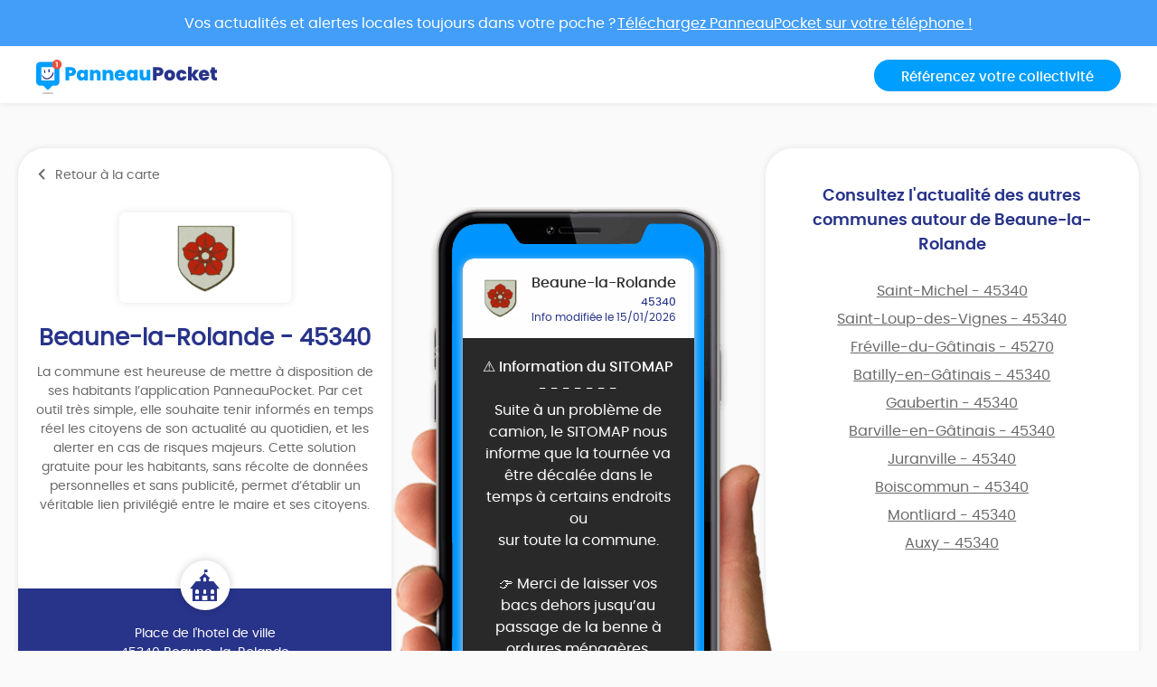

--- FILE ---
content_type: text/html; charset=UTF-8
request_url: https://app.panneaupocket.com/ville/1726744098-beaune-la-rolande-45340
body_size: 8921
content:
<!DOCTYPE html>
<html>
    <head>
        <meta charset="UTF-8">
        <meta name="viewport" content="width=device-width, initial-scale=1.0, maximum-scale=1.0, user-scalable=no, minimal-ui, shrink-to-fit=no">
        <meta name="apple-mobile-web-app-capable" content="yes">
        <meta http-equiv="X-UA-Compatible" content="IE=edge">
        <meta name="format-detection" content="telephone=no" />
        <link rel="apple-touch-icon" sizes="180x180" href="/apple-touch-icon.png">
<link rel="icon" type="image/png" sizes="32x32" href="/favicon-32x32.png">
<link rel="icon" type="image/png" sizes="16x16" href="/favicon-16x16.png">
<link rel="manifest" href="/site.webmanifest">
<meta name="theme-color" content="#ffffff">


        <title>Mairie Beaune-la-Rolande (FR-45) ⚠️ Alertes &amp; informations municipales</title>
            

    <meta name="description" content="Toute l&#039;information municipale de votre mairie Beaune-la-Rolande (FR-45) ➡️ alertes, météo, trafic, informations citoyennes." />

            <meta name="apple-itunes-app" content="app-id=1143507069, app-argument=https://app.panneaupocket.com/ville/1726744098-beaune-la-rolande-45340">

    <!-- Facebook OG -->
    <meta property="og:title" content="Mairie Beaune-la-Rolande (FR-45) ⚠️ Alertes &amp; informations municipales" />
    <meta property="og:description" content="Toute l&#039;information municipale de votre mairie Beaune-la-Rolande (FR-45) ➡️ alertes, météo, trafic, informations citoyennes." />
    <meta property="og:url" content="https://app.panneaupocket.com/ville/1726744098-beaune-la-rolande-45340" />
    <meta property="og:image" content="https://panneau-pocket.s3.gra.perf.cloud.ovh.net/cache/city_logo/1726744098-1585148720.png/6cefe40b4329191f7198980e6742e3a8" />

    <!-- Twitter Card -->
    <meta name="twitter:site" content="@PanneauPocket" />
    <meta name="twitter:title" content="Mairie Beaune-la-Rolande (FR-45) ⚠️ Alertes &amp; informations municipales" />
    <meta name="twitter:description" content="Toute l&#039;information municipale de votre mairie Beaune-la-Rolande (FR-45) ➡️ alertes, météo, trafic, informations citoyennes." />
    <meta name="twitter:card" content="summary" />
    <meta name="twitter:image" content="https://panneau-pocket.s3.gra.perf.cloud.ovh.net/cache/city_logo/1726744098-1585148720.png/6cefe40b4329191f7198980e6742e3a8" />

                  <link rel="stylesheet" href="/build/public.04aafb41.css" data-turbo-track="reload">
        
                    <script src="/build/runtime.04afa2f0.js" defer data-turbo-track="reload"></script><script src="/build/552.12320c91.js" defer data-turbo-track="reload"></script><script src="/build/614.d5359b7d.js" defer data-turbo-track="reload"></script><script src="/build/502.8f3c1c2f.js" defer data-turbo-track="reload"></script><script src="/build/660.0606484a.js" defer data-turbo-track="reload"></script><script src="/build/public.80a77e41.js" defer data-turbo-track="reload"></script>
            <script defer src="https://maps.googleapis.com/maps/api/js?key=AIzaSyDTxQ8RtIskeV-Y8IpiIV5lKRQVijDjlUA"></script>
        
            <!-- Matomo -->
    <script>
        var _paq = window._paq = window._paq || [];
        _paq.push(['trackPageView']);
        _paq.push(['enableLinkTracking']);
        (function() {
            var u="//analyse.panneaupocket.com/";
            _paq.push(['setTrackerUrl', u+'matomo.php']);
            _paq.push(['setSiteId', '2']);
            _paq.push(['setUserId', '']);
            var d=document, g=d.createElement('script'), s=d.getElementsByTagName('script')[0];
            g.async=true; g.src=u+'matomo.js'; s.parentNode.insertBefore(g,s);
        })();
    </script>
    <!-- End Matomo Code -->

    </head>
    <body class="public-base-body" data-controller="matomo">
        <header class="header">
            <a href="https://bit.ly/3Gescux" target="_blank" class="banner-link">
                <div class="banner-info">
                    <div class="text">Vos actualités et alertes locales toujours dans votre poche ? <span class="underline-download-text">Téléchargez PanneauPocket sur votre téléphone !</span></div>
                </div>
            </a>
            <div class="container">
                <div class="row">
                    <div class="col-md-6 col-sm-12 mb-2 mb-sm-0">
                                                    <a href="/" class="logo">
                                <img src="/build/images/logo/logo-inline.a04a54dc.svg" alt="">
                            </a>
                                            </div>

                    <div class="col-md-6 col-sm-12 d-flex justify-content-sm-end justify-content-center">
                        <a class="btn btn-primary" target="_blank" href="https://www.panneaupocket.com/">Référencez votre collectivité</a>
                    </div>
                </div>
            </div>
        </header>
        <main>
                <div id="fb-root"></div>
    <div class="container page-city">
        <div class="primary-area">
            <section class="frame-city-info">
                <div class="frame-city-info__header">
                    <a href="/" class="back-link">
                        <i class="icon icon--chevron-left"></i>
                        <span>Retour à la carte</span>
                    </a>
                </div>
                <div class="frame-city-info__content">
                    <div class="image">
                        <div style="background: url(https://panneau-pocket.s3.gra.perf.cloud.ovh.net/cache/city_logo/1726744098-1585148720.png/6cefe40b4329191f7198980e6742e3a8)"></div>
                    </div>
                    <h1 class="title">Beaune-la-Rolande - 45340</h1>
                    <p>
                                                    La commune est heureuse de mettre à disposition de ses habitants l’application PanneauPocket. Par cet outil très simple, elle souhaite tenir informés en temps réel les citoyens de son actualité au quotidien, et les alerter en cas de risques majeurs. Cette solution gratuite pour les habitants, sans récolte de données personnelles et sans publicité, permet d’établir un véritable lien privilégié entre le maire et ses citoyens.
                                            </p>
                </div>
                <div class="frame-city-info__footer">
                    <i class="icon icon--townhall"></i>
                    <p class="address">
                        <span>Place de l&#039;hotel de ville</span>
                        <span>45340 Beaune-la-Rolande</span>
                    </p>
                    <p class="contact">
                                                    <span>
                                <i class="icon icon--phone"></i>
                                <a href="tel:02 38 33 42 54">02 38 33 42 54</a>
                            </span>
                                                                            <span>
                                <i class="icon icon--envelope"></i>
                                <a href="mailto:contact@mairie-beaunelarolande.fr">contact@mairie-beaunelarolande.fr</a>
                            </span>
                                                                    </p>
                </div>
            </section>
            <div class="mockup">
                <div class="mockup__image">
                    <img class="phone" src="/build/images/mockup.4b1f03fc.png" alt="">
                    <div class="screen embeded">
                                                <div class="sign-carousel" id="signCarousel">
                                                                                                                                                                                                                                                        <div class="sign-carousel--item sign-carousel--item--active" data-id="1797349780">
                                    
        <div
        data-controller="sign-preview-collection"
        class="sign-preview  mode-device"
    >
                    <div class="sign-preview__title">
                <div class="logo">
                                                                        <img src="https://panneau-pocket.s3.gra.perf.cloud.ovh.net/cache/city_logo/1726744098-1585148720.png/6cefe40b4329191f7198980e6742e3a8" data-controller="retryable" />
                                                            </div>
                <div class="infos">
                                            <p class="city">Beaune-la-Rolande</p>
                                                    <p class="postcode">45340</p>
                                                <p class="information">
                                                                                                <span class="date">
                                                        Info modifiée le 15/01/2026

    
                                    </span>
                                                                                    </p>
                                    </div>
            </div>
        
                    <div class="sign-preview__content">
                <div class="title">
                    ⚠️ Information du SITOMAP
                </div>
                <p>- - - - - - -</p>
                <div class="content">
                    
                    <p> Suite à un problème de camion, le SITOMAP nous informe que la tournée va être décalée dans le temps à certains endroits ou </p><p>sur toute la commune.</p><p><br></p><p> 👉 Merci de laisser vos bacs dehors jusqu’au passage de la benne à ordures ménagères.</p>

                                                                                                        <a href="https://panneau-pocket.s3.gra.perf.cloud.ovh.net/cache/sign_image/16235755966969019a1e06f4.77646363-1768489370.jpg/c13e9bf1aadfcf0187d53ad24d7c3d21" target="_blank">
                                    <img src="https://panneau-pocket.s3.gra.perf.cloud.ovh.net/cache/sign_image/16235755966969019a1e06f4.77646363-1768489370.jpg/cbe2db689d9118d384bef74ed638b483" loading="lazy" data-controller="retryable">
                                </a>
                                                                                        </div>
                            </div>
        
                    <div class="sign-preview__actions">
                                    <div class="sign-nav">
                                                    <span class="action"></span>
                                                <span class="current">1 sur 10</span>
                                                    <a class="action" href="https://app.panneaupocket.com/ville/1726744098-beaune-la-rolande-45340?panneau=232470768" title="Suivant">
                                <i class="fa fa-chevron-right"></i>
                            </a>
                                            </div>
                
                
            
    <div class="dropup social-share-dropdown">
        <button
            class="btn btn-link dropdown-toggle"
            data-toggle="dropdown"
            style=""
            aria-haspopup="true" aria-expanded="false"
        >
            Partager
            <i class="fas fa-share-square" aria-hidden="true"></i>
        </button>

        <div class="dropdown-menu dropdown-menu-right">
            <a class="dropdown-item item-twitter" href="https://twitter.com/intent/tweet?url=https://app.panneaupocket.com/ville/1726744098-beaune-la-rolande-45340?panneau=1982152211&text=" target="_blank">
                <i class="fab fa-twitter" aria-hidden="true"></i>
                <span class="sr-only">Partager</span>
                Sur Twitter
            </a>
            <a class="dropdown-item item-facebook" href="https://www.facebook.com/sharer/sharer.php?u=https://app.panneaupocket.com/ville/1726744098-beaune-la-rolande-45340?panneau=1982152211" target="_blank">
                <i class="fab fa-facebook" aria-hidden="true"></i>
                <span class="sr-only">Partager</span>
                Sur Facebook
            </a>
            <a class="dropdown-item" href="mailto:?subject=Information&#x20;de&#x20;Beaune-la-Rolande&body=Bonjour,&#x25;0D&#x25;0A&#x0A;je&#x20;vous&#x20;diffuse&#x20;cette&#x20;information&#x20;&#x3A;&#x25;0D&#x25;0A&#x0A;&#x26A0;&#xFE0F;&#x20;Information&#x20;du&#x20;SITOMAP&#x20;&#x3A;&#x25;0D&#x25;0A&#x0A;https&#x3A;&#x2F;&#x2F;app.panneaupocket.com&#x2F;ville&#x2F;1726744098-beaune-la-rolande-45340&#x3F;panneau&#x3D;1982152211&#x0A;" target="_self">
                <i class="fas fa-envelope" aria-hidden="true"></i>
                <span class="sr-only">Partager</span>
                Par e-mail
            </a>
            <button type="button" class="dropdown-item" data-copy="https://app.panneaupocket.com/ville/1726744098-beaune-la-rolande-45340?panneau=1982152211" href="https://app.panneaupocket.com/ville/1726744098-beaune-la-rolande-45340?panneau=1982152211" data-tooltip="Copié!">
                <i class="fas fa-copy" aria-hidden="true"></i>
                Copier le lien
            </button>
        </div>
    </div>

            </div>
            </div>
                                </div>
                                                                                                                                                                                                                            <div class="sign-carousel--item " data-id="1922952724">
                                    
        <div
        data-controller="sign-preview-collection"
        class="sign-preview  mode-device"
    >
                    <div class="sign-preview__title">
                <div class="logo">
                                                                        <img src="https://panneau-pocket.s3.gra.perf.cloud.ovh.net/cache/city_logo/1726744098-1585148720.png/6cefe40b4329191f7198980e6742e3a8" data-controller="retryable" />
                                                            </div>
                <div class="infos">
                                            <p class="city">Beaune-la-Rolande</p>
                                                    <p class="postcode">45340</p>
                                                <p class="information">
                                                                                                <span class="date">
                                                        Info publiée le 13/01/2026

    
                                    </span>
                                                                                    </p>
                                    </div>
            </div>
        
                    <div class="sign-preview__content">
                <div class="title">
                    🩸 DON DE SANG
                </div>
                <p>- - - - - - -</p>
                <div class="content">
                    
                    <p><strong style="color: turquoise;">PROCHAINE COLLECTE</strong></p><p><span style="color: orange;">*</span></p><p><strong style="color: turquoise;">LE VENDREDI 06 FÉVRIER 2026</strong></p><p><strong style="color: turquoise;">DE 15H à 19H</strong></p><p><br></p><p><strong style="color: orange;"><span class="ql-emojiblot" data-name="point_right">﻿<span contenteditable="false"><span class="ap ap-point_right">👉</span>﻿</span>﻿</span> ESPACE CAMILLE SUTTIN :</strong></p><p><strong style="color: orange;">RUE DES GRANDS CHAMPS</strong></p><p><br></p><p><a href="https://dondesang.efs.sante.fr/trouver-une-collecte/023.7.G45029/sang/16-07-2024" rel="noopener noreferrer" target="_blank">RDV ici</a></p><p><strong style="color: orangered;"><span class="ql-emojiblot" data-name="point_right">﻿<span contenteditable="false"><span class="ap ap-point_right">👉</span>﻿</span>﻿</span> PIECE D'IDENTITE INDISPENSABLE</strong></p>

                                                                                                        <a href="https://panneau-pocket.s3.gra.perf.cloud.ovh.net/cache/sign_image/2029467417696623c3b68db5.05912080-1768301507.jpg/ef1b06f3562d87deb0d8d7cd4f44c1c6" target="_blank">
                                    <img src="https://panneau-pocket.s3.gra.perf.cloud.ovh.net/cache/sign_image/2029467417696623c3b68db5.05912080-1768301507.jpg/90c51ae109899575d627ef32e5bbc584" loading="lazy" data-controller="retryable">
                                </a>
                                                                                        </div>
                            </div>
        
                    <div class="sign-preview__actions">
                                    <div class="sign-nav">
                                                    <a class="action" href="https://app.panneaupocket.com/ville/1726744098-beaune-la-rolande-45340?panneau=1982152211" title="Précédent">
                                <i class="fa fa-chevron-left"></i>
                            </a>
                                                <span class="current">2 sur 10</span>
                                                    <a class="action" href="https://app.panneaupocket.com/ville/1726744098-beaune-la-rolande-45340?panneau=443138777" title="Suivant">
                                <i class="fa fa-chevron-right"></i>
                            </a>
                                            </div>
                
                
            
    <div class="dropup social-share-dropdown">
        <button
            class="btn btn-link dropdown-toggle"
            data-toggle="dropdown"
            style=""
            aria-haspopup="true" aria-expanded="false"
        >
            Partager
            <i class="fas fa-share-square" aria-hidden="true"></i>
        </button>

        <div class="dropdown-menu dropdown-menu-right">
            <a class="dropdown-item item-twitter" href="https://twitter.com/intent/tweet?url=https://app.panneaupocket.com/ville/1726744098-beaune-la-rolande-45340?panneau=232470768&text=" target="_blank">
                <i class="fab fa-twitter" aria-hidden="true"></i>
                <span class="sr-only">Partager</span>
                Sur Twitter
            </a>
            <a class="dropdown-item item-facebook" href="https://www.facebook.com/sharer/sharer.php?u=https://app.panneaupocket.com/ville/1726744098-beaune-la-rolande-45340?panneau=232470768" target="_blank">
                <i class="fab fa-facebook" aria-hidden="true"></i>
                <span class="sr-only">Partager</span>
                Sur Facebook
            </a>
            <a class="dropdown-item" href="mailto:?subject=Information&#x20;de&#x20;Beaune-la-Rolande&body=Bonjour,&#x25;0D&#x25;0A&#x0A;je&#x20;vous&#x20;diffuse&#x20;cette&#x20;information&#x20;&#x3A;&#x25;0D&#x25;0A&#x0A;&#x1FA78;&#x20;DON&#x20;DE&#x20;SANG&#x20;&#x3A;&#x25;0D&#x25;0A&#x0A;https&#x3A;&#x2F;&#x2F;app.panneaupocket.com&#x2F;ville&#x2F;1726744098-beaune-la-rolande-45340&#x3F;panneau&#x3D;232470768&#x0A;" target="_self">
                <i class="fas fa-envelope" aria-hidden="true"></i>
                <span class="sr-only">Partager</span>
                Par e-mail
            </a>
            <button type="button" class="dropdown-item" data-copy="https://app.panneaupocket.com/ville/1726744098-beaune-la-rolande-45340?panneau=232470768" href="https://app.panneaupocket.com/ville/1726744098-beaune-la-rolande-45340?panneau=232470768" data-tooltip="Copié!">
                <i class="fas fa-copy" aria-hidden="true"></i>
                Copier le lien
            </button>
        </div>
    </div>

            </div>
            </div>
                                </div>
                                                                                                                                                                                                                            <div class="sign-carousel--item " data-id="906918750">
                                    
        <div
        data-controller="sign-preview-collection"
        class="sign-preview  mode-device"
    >
                    <div class="sign-preview__title">
                <div class="logo">
                                                                        <img src="https://panneau-pocket.s3.gra.perf.cloud.ovh.net/cache/city_logo/1726744098-1585148720.png/6cefe40b4329191f7198980e6742e3a8" data-controller="retryable" />
                                                            </div>
                <div class="infos">
                                            <p class="city">Beaune-la-Rolande</p>
                                                    <p class="postcode">45340</p>
                                                <p class="information">
                                                                                                <span class="date">
                                                        Info modifiée le 07/01/2026

    
                                    </span>
                                                                                    </p>
                                    </div>
            </div>
        
                    <div class="sign-preview__content">
                <div class="title">
                    FERMETURE DE L'AGENCE POSTALE COMMUNALE
                </div>
                <p>- - - - - - -</p>
                <div class="content">
                    
                    <p><span style="color: rgb(255, 255, 0);">L'Agence Postale Communale</span></p><p><span style="color: rgb(255, 255, 0);">sera fermée les</span> <strong style="color: rgb(255, 255, 0);">matins</strong></p><p><strong style="color: rgb(255, 255, 0);">du lundi 23 février 2026</strong></p><p><strong style="color: rgb(255, 255, 0);"> au vendredi 27 février 2026 inclus.</strong></p><p><br></p><p><strong style="color: turquoise;">L'agence sera ouverte l'après-midi durant cette période.</strong></p>

                                                                                                        <a href="https://panneau-pocket.s3.gra.perf.cloud.ovh.net/cache/sign_image/906197214-1767795539-0.jpg/8f816cf807c5dc5b357c683115756b3d" target="_blank">
                                    <img src="https://panneau-pocket.s3.gra.perf.cloud.ovh.net/cache/sign_image/906197214-1767795539-0.jpg/a29c7a3ef9834a0aab98e2f775bae47c" loading="lazy" data-controller="retryable">
                                </a>
                                                                                        </div>
                            </div>
        
                    <div class="sign-preview__actions">
                                    <div class="sign-nav">
                                                    <a class="action" href="https://app.panneaupocket.com/ville/1726744098-beaune-la-rolande-45340?panneau=232470768" title="Précédent">
                                <i class="fa fa-chevron-left"></i>
                            </a>
                                                <span class="current">3 sur 10</span>
                                                    <a class="action" href="https://app.panneaupocket.com/ville/1726744098-beaune-la-rolande-45340?panneau=1510108875" title="Suivant">
                                <i class="fa fa-chevron-right"></i>
                            </a>
                                            </div>
                
                
            
    <div class="dropup social-share-dropdown">
        <button
            class="btn btn-link dropdown-toggle"
            data-toggle="dropdown"
            style=""
            aria-haspopup="true" aria-expanded="false"
        >
            Partager
            <i class="fas fa-share-square" aria-hidden="true"></i>
        </button>

        <div class="dropdown-menu dropdown-menu-right">
            <a class="dropdown-item item-twitter" href="https://twitter.com/intent/tweet?url=https://app.panneaupocket.com/ville/1726744098-beaune-la-rolande-45340?panneau=443138777&text=" target="_blank">
                <i class="fab fa-twitter" aria-hidden="true"></i>
                <span class="sr-only">Partager</span>
                Sur Twitter
            </a>
            <a class="dropdown-item item-facebook" href="https://www.facebook.com/sharer/sharer.php?u=https://app.panneaupocket.com/ville/1726744098-beaune-la-rolande-45340?panneau=443138777" target="_blank">
                <i class="fab fa-facebook" aria-hidden="true"></i>
                <span class="sr-only">Partager</span>
                Sur Facebook
            </a>
            <a class="dropdown-item" href="mailto:?subject=Information&#x20;de&#x20;Beaune-la-Rolande&body=Bonjour,&#x25;0D&#x25;0A&#x0A;je&#x20;vous&#x20;diffuse&#x20;cette&#x20;information&#x20;&#x3A;&#x25;0D&#x25;0A&#x0A;FERMETURE&#x20;DE&#x20;L&#x27;AGENCE&#x20;POSTALE&#x20;COMMUNALE&#x20;&#x3A;&#x25;0D&#x25;0A&#x0A;https&#x3A;&#x2F;&#x2F;app.panneaupocket.com&#x2F;ville&#x2F;1726744098-beaune-la-rolande-45340&#x3F;panneau&#x3D;443138777&#x0A;" target="_self">
                <i class="fas fa-envelope" aria-hidden="true"></i>
                <span class="sr-only">Partager</span>
                Par e-mail
            </a>
            <button type="button" class="dropdown-item" data-copy="https://app.panneaupocket.com/ville/1726744098-beaune-la-rolande-45340?panneau=443138777" href="https://app.panneaupocket.com/ville/1726744098-beaune-la-rolande-45340?panneau=443138777" data-tooltip="Copié!">
                <i class="fas fa-copy" aria-hidden="true"></i>
                Copier le lien
            </button>
        </div>
    </div>

            </div>
            </div>
                                </div>
                                                                                                                                                                                                                            <div class="sign-carousel--item " data-id="965276467">
                                    
        <div
        data-controller="sign-preview-collection"
        class="sign-preview  mode-device"
    >
                    <div class="sign-preview__title">
                <div class="logo">
                                                                        <img src="https://panneau-pocket.s3.gra.perf.cloud.ovh.net/cache/city_logo/1726744098-1585148720.png/6cefe40b4329191f7198980e6742e3a8" data-controller="retryable" />
                                                            </div>
                <div class="infos">
                                            <p class="city">Beaune-la-Rolande</p>
                                                    <p class="postcode">45340</p>
                                                <p class="information">
                                                                                                <span class="date">
                                                        Info publiée le 06/01/2026

    
                                    </span>
                                                                                    </p>
                                    </div>
            </div>
        
                    <div class="sign-preview__content">
                <div class="title">
                    AVIS A LA POPULATION
                </div>
                <p>- - - - - - -</p>
                <div class="content">
                    
                    <p><span style="color: white;">LA CEREMONIE DES VOEUX DU MAIRE</span></p><p><span style="color: white;">SE DEROULERA LE</span></p><p><strong style="color: greenyellow;">VENDREDI 23 JANVIER 2026</strong></p><p><strong style="color: greenyellow;">A 18H30</strong></p><p><strong style="color: greenyellow;">ESPACE CAMILLE SUTTIN</strong></p><p><span style="color: greenyellow;">RUE DES GRANDS CHAMPS</span></p><p><br></p><p>Une invitation sera distribuée dans votre boîte aux lettres prochainement.</p><p><br></p><p>Le coupon réponse</p><p>sera à remettre</p><p><strong>avant le 17 janvier 2026</strong></p><p>en mairie ou</p><p>par mail</p><p>à l'adresse suivante :</p><p><br></p><p>contact@mairie-beaunelarolande.fr</p>

                                                                                                        <a href="https://panneau-pocket.s3.gra.perf.cloud.ovh.net/cache/sign_image/965276467695cdf80e9b864.54441107-1767694208.jpg/59a1de3c3dc411e7395a3359c3e31487" target="_blank">
                                    <img src="https://panneau-pocket.s3.gra.perf.cloud.ovh.net/cache/sign_image/965276467695cdf80e9b864.54441107-1767694208.jpg/e8f43c3fe5c75081fddd44d44c4fd40b" loading="lazy" data-controller="retryable">
                                </a>
                                                                                        </div>
                            </div>
        
                    <div class="sign-preview__actions">
                                    <div class="sign-nav">
                                                    <a class="action" href="https://app.panneaupocket.com/ville/1726744098-beaune-la-rolande-45340?panneau=443138777" title="Précédent">
                                <i class="fa fa-chevron-left"></i>
                            </a>
                                                <span class="current">4 sur 10</span>
                                                    <a class="action" href="https://app.panneaupocket.com/ville/1726744098-beaune-la-rolande-45340?panneau=841139413" title="Suivant">
                                <i class="fa fa-chevron-right"></i>
                            </a>
                                            </div>
                
                
            
    <div class="dropup social-share-dropdown">
        <button
            class="btn btn-link dropdown-toggle"
            data-toggle="dropdown"
            style=""
            aria-haspopup="true" aria-expanded="false"
        >
            Partager
            <i class="fas fa-share-square" aria-hidden="true"></i>
        </button>

        <div class="dropdown-menu dropdown-menu-right">
            <a class="dropdown-item item-twitter" href="https://twitter.com/intent/tweet?url=https://app.panneaupocket.com/ville/1726744098-beaune-la-rolande-45340?panneau=1510108875&text=" target="_blank">
                <i class="fab fa-twitter" aria-hidden="true"></i>
                <span class="sr-only">Partager</span>
                Sur Twitter
            </a>
            <a class="dropdown-item item-facebook" href="https://www.facebook.com/sharer/sharer.php?u=https://app.panneaupocket.com/ville/1726744098-beaune-la-rolande-45340?panneau=1510108875" target="_blank">
                <i class="fab fa-facebook" aria-hidden="true"></i>
                <span class="sr-only">Partager</span>
                Sur Facebook
            </a>
            <a class="dropdown-item" href="mailto:?subject=Information&#x20;de&#x20;Beaune-la-Rolande&body=Bonjour,&#x25;0D&#x25;0A&#x0A;je&#x20;vous&#x20;diffuse&#x20;cette&#x20;information&#x20;&#x3A;&#x25;0D&#x25;0A&#x0A;AVIS&#x20;A&#x20;LA&#x20;POPULATION&#x20;&#x3A;&#x25;0D&#x25;0A&#x0A;https&#x3A;&#x2F;&#x2F;app.panneaupocket.com&#x2F;ville&#x2F;1726744098-beaune-la-rolande-45340&#x3F;panneau&#x3D;1510108875&#x0A;" target="_self">
                <i class="fas fa-envelope" aria-hidden="true"></i>
                <span class="sr-only">Partager</span>
                Par e-mail
            </a>
            <button type="button" class="dropdown-item" data-copy="https://app.panneaupocket.com/ville/1726744098-beaune-la-rolande-45340?panneau=1510108875" href="https://app.panneaupocket.com/ville/1726744098-beaune-la-rolande-45340?panneau=1510108875" data-tooltip="Copié!">
                <i class="fas fa-copy" aria-hidden="true"></i>
                Copier le lien
            </button>
        </div>
    </div>

            </div>
            </div>
                                </div>
                                                                                                                                                                                                                            <div class="sign-carousel--item " data-id="190385771">
                                    
        <div
        data-controller="sign-preview-collection"
        class="sign-preview  mode-device"
    >
                    <div class="sign-preview__title">
                <div class="logo">
                                                                        <img src="https://panneau-pocket.s3.gra.perf.cloud.ovh.net/cache/city_logo/1726744098-1585148720.png/6cefe40b4329191f7198980e6742e3a8" data-controller="retryable" />
                                                            </div>
                <div class="infos">
                                            <p class="city">Beaune-la-Rolande</p>
                                                    <p class="postcode">45340</p>
                                                <p class="information">
                                                                                                <span class="date">
                                                        Info publiée le 02/01/2026

    
                                    </span>
                                                                                    </p>
                                    </div>
            </div>
        
                    <div class="sign-preview__content">
                <div class="title">
                    VOEUX 2026
                </div>
                <p>- - - - - - -</p>
                <div class="content">
                    
                    <p><strong style="color: white;">Michel MASSON, Maire</strong></p><p><strong style="color: white;">de Beaune-la-Rolande</strong></p><p><strong style="color: white;">et le Conseil municipal</strong></p><p><strong style="color: white;">vous adressent</strong></p><p><strong style="color: white;">leurs meilleurs vœux <span class="ql-emojiblot">﻿<span contenteditable="false">﻿﻿﻿﻿</span>﻿</span></strong></p><p><strong style="color: white;">pour l'année 2026.</strong><span style="color: rgb(255, 255, 255);"><span class="ql-emojiblot">﻿<span contenteditable="false">﻿﻿﻿﻿</span>﻿</span></span></p><p><span style="color: rgb(255, 255, 255);"><span class="ql-emojiblot" data-name="star2">﻿<span contenteditable="false"><span class="ap ap-star2">🌟</span>﻿</span>﻿</span><span class="ql-emojiblot" data-name="sparkles">﻿<span contenteditable="false"><span class="ap ap-sparkles">✨</span>﻿</span>﻿</span></span></p>

                                                                                                        <a href="https://panneau-pocket.s3.gra.perf.cloud.ovh.net/cache/sign_image/190385771695786b94b8d69.07636017-1767343801.jpg/bca5fa82450dd5a3f8bcb16977b976a3" target="_blank">
                                    <img src="https://panneau-pocket.s3.gra.perf.cloud.ovh.net/cache/sign_image/190385771695786b94b8d69.07636017-1767343801.jpg/03e6ac43cf3c91891e07b9b4159e6048" loading="lazy" data-controller="retryable">
                                </a>
                                                                                        </div>
                            </div>
        
                    <div class="sign-preview__actions">
                                    <div class="sign-nav">
                                                    <a class="action" href="https://app.panneaupocket.com/ville/1726744098-beaune-la-rolande-45340?panneau=1510108875" title="Précédent">
                                <i class="fa fa-chevron-left"></i>
                            </a>
                                                <span class="current">5 sur 10</span>
                                                    <a class="action" href="https://app.panneaupocket.com/ville/1726744098-beaune-la-rolande-45340?panneau=1715984367" title="Suivant">
                                <i class="fa fa-chevron-right"></i>
                            </a>
                                            </div>
                
                
            
    <div class="dropup social-share-dropdown">
        <button
            class="btn btn-link dropdown-toggle"
            data-toggle="dropdown"
            style=""
            aria-haspopup="true" aria-expanded="false"
        >
            Partager
            <i class="fas fa-share-square" aria-hidden="true"></i>
        </button>

        <div class="dropdown-menu dropdown-menu-right">
            <a class="dropdown-item item-twitter" href="https://twitter.com/intent/tweet?url=https://app.panneaupocket.com/ville/1726744098-beaune-la-rolande-45340?panneau=841139413&text=" target="_blank">
                <i class="fab fa-twitter" aria-hidden="true"></i>
                <span class="sr-only">Partager</span>
                Sur Twitter
            </a>
            <a class="dropdown-item item-facebook" href="https://www.facebook.com/sharer/sharer.php?u=https://app.panneaupocket.com/ville/1726744098-beaune-la-rolande-45340?panneau=841139413" target="_blank">
                <i class="fab fa-facebook" aria-hidden="true"></i>
                <span class="sr-only">Partager</span>
                Sur Facebook
            </a>
            <a class="dropdown-item" href="mailto:?subject=Information&#x20;de&#x20;Beaune-la-Rolande&body=Bonjour,&#x25;0D&#x25;0A&#x0A;je&#x20;vous&#x20;diffuse&#x20;cette&#x20;information&#x20;&#x3A;&#x25;0D&#x25;0A&#x0A;VOEUX&#x20;2026&#x20;&#x3A;&#x25;0D&#x25;0A&#x0A;https&#x3A;&#x2F;&#x2F;app.panneaupocket.com&#x2F;ville&#x2F;1726744098-beaune-la-rolande-45340&#x3F;panneau&#x3D;841139413&#x0A;" target="_self">
                <i class="fas fa-envelope" aria-hidden="true"></i>
                <span class="sr-only">Partager</span>
                Par e-mail
            </a>
            <button type="button" class="dropdown-item" data-copy="https://app.panneaupocket.com/ville/1726744098-beaune-la-rolande-45340?panneau=841139413" href="https://app.panneaupocket.com/ville/1726744098-beaune-la-rolande-45340?panneau=841139413" data-tooltip="Copié!">
                <i class="fas fa-copy" aria-hidden="true"></i>
                Copier le lien
            </button>
        </div>
    </div>

            </div>
            </div>
                                </div>
                                                                                                                                                                                                                            <div class="sign-carousel--item " data-id="288778954">
                                    
        <div
        data-controller="sign-preview-collection"
        class="sign-preview  mode-device"
    >
                    <div class="sign-preview__title">
                <div class="logo">
                                                                        <img src="https://panneau-pocket.s3.gra.perf.cloud.ovh.net/cache/city_logo/1726744098-1585148720.png/6cefe40b4329191f7198980e6742e3a8" data-controller="retryable" />
                                                            </div>
                <div class="infos">
                                            <p class="city">Beaune-la-Rolande</p>
                                                    <p class="postcode">45340</p>
                                                <p class="information">
                                                                                                <span class="date">
                                                        Info modifiée le 05/01/2026

    
                                    </span>
                                                                                    </p>
                                    </div>
            </div>
        
                    <div class="sign-preview__content">
                <div class="title">
                    Élections municipales
                </div>
                <p>- - - - - - -</p>
                <div class="content">
                    
                    <p><span style="color: springgreen;">Les élections municipales</span></p><p><span style="color: springgreen;">auront lieu les</span></p><p><span style="color: springgreen;">dimanches 15 et 22 mars 2026</span></p><p><br></p><p><span class="ql-emojiblot">﻿<span contenteditable="false">⚠</span>﻿</span></p><p>Les électeurs ont jusqu’au</p><p>vendredi 6 février 2026 pour s’inscrire sur les listes électorales</p><p><br></p><p>Démarche en ligne :</p><p><a href="https://www.service-public.fr/particuliers/vosdroits/R16396" rel="noopener noreferrer" target="_blank">https://www.service-public.fr/particuliers/vosdroits/R16396</a></p><p><br></p><p>ou</p><p>en mairie sur présentation :</p><p><br></p><p>-d'une pièce d'identité</p><p>-d'un justificatif de domicile</p><p>-le Cerfa *12669*02</p>

                                    </div>
                            </div>
        
                    <div class="sign-preview__actions">
                                    <div class="sign-nav">
                                                    <a class="action" href="https://app.panneaupocket.com/ville/1726744098-beaune-la-rolande-45340?panneau=841139413" title="Précédent">
                                <i class="fa fa-chevron-left"></i>
                            </a>
                                                <span class="current">6 sur 10</span>
                                                    <a class="action" href="https://app.panneaupocket.com/ville/1726744098-beaune-la-rolande-45340?panneau=506702799" title="Suivant">
                                <i class="fa fa-chevron-right"></i>
                            </a>
                                            </div>
                
                
            
    <div class="dropup social-share-dropdown">
        <button
            class="btn btn-link dropdown-toggle"
            data-toggle="dropdown"
            style=""
            aria-haspopup="true" aria-expanded="false"
        >
            Partager
            <i class="fas fa-share-square" aria-hidden="true"></i>
        </button>

        <div class="dropdown-menu dropdown-menu-right">
            <a class="dropdown-item item-twitter" href="https://twitter.com/intent/tweet?url=https://app.panneaupocket.com/ville/1726744098-beaune-la-rolande-45340?panneau=1715984367&text=" target="_blank">
                <i class="fab fa-twitter" aria-hidden="true"></i>
                <span class="sr-only">Partager</span>
                Sur Twitter
            </a>
            <a class="dropdown-item item-facebook" href="https://www.facebook.com/sharer/sharer.php?u=https://app.panneaupocket.com/ville/1726744098-beaune-la-rolande-45340?panneau=1715984367" target="_blank">
                <i class="fab fa-facebook" aria-hidden="true"></i>
                <span class="sr-only">Partager</span>
                Sur Facebook
            </a>
            <a class="dropdown-item" href="mailto:?subject=Information&#x20;de&#x20;Beaune-la-Rolande&body=Bonjour,&#x25;0D&#x25;0A&#x0A;je&#x20;vous&#x20;diffuse&#x20;cette&#x20;information&#x20;&#x3A;&#x25;0D&#x25;0A&#x0A;&#x00C9;lections&#x20;municipales&#x20;&#x3A;&#x25;0D&#x25;0A&#x0A;https&#x3A;&#x2F;&#x2F;app.panneaupocket.com&#x2F;ville&#x2F;1726744098-beaune-la-rolande-45340&#x3F;panneau&#x3D;1715984367&#x0A;" target="_self">
                <i class="fas fa-envelope" aria-hidden="true"></i>
                <span class="sr-only">Partager</span>
                Par e-mail
            </a>
            <button type="button" class="dropdown-item" data-copy="https://app.panneaupocket.com/ville/1726744098-beaune-la-rolande-45340?panneau=1715984367" href="https://app.panneaupocket.com/ville/1726744098-beaune-la-rolande-45340?panneau=1715984367" data-tooltip="Copié!">
                <i class="fas fa-copy" aria-hidden="true"></i>
                Copier le lien
            </button>
        </div>
    </div>

            </div>
            </div>
                                </div>
                                                                                                                                                                                                                            <div class="sign-carousel--item " data-id="1681599732">
                                    
        <div
        data-controller="sign-preview-collection"
        class="sign-preview  mode-device"
    >
                    <div class="sign-preview__title">
                <div class="logo">
                                                                        <img src="https://panneau-pocket.s3.gra.perf.cloud.ovh.net/cache/city_logo/1726744098-1585148720.png/6cefe40b4329191f7198980e6742e3a8" data-controller="retryable" />
                                                            </div>
                <div class="infos">
                                            <p class="city">Beaune-la-Rolande</p>
                                                    <p class="postcode">45340</p>
                                                <p class="information">
                                                                                                <span class="date">
                                                        Info modifiée le 17/12/2025

    
                                    </span>
                                                                                    </p>
                                    </div>
            </div>
        
                    <div class="sign-preview__content">
                <div class="title">
                    AGENCE POSTALE COMMUNALE
                </div>
                <p>- - - - - - -</p>
                <div class="content">
                    
                    <p>A compter du vendredi 02 janvier 2026, les horaires de l’Agence Postale Communale seront les suivants :</p><p><br></p><p><span style="color: white;">Du lundi au mercredi :</span></p><p><span style="color: white;">8h30-12h30/13h30-17h00</span></p><p><span style="color: white;">Le Jeudi 13h30-16h00 –</span></p><p><span style="color: white;">fermé le matin</span></p><p><span style="color: white;">Le vendredi 8h30-12h30/</span></p><p><span style="color: white;">13h30-16h00</span></p><p><span style="color: white;">Fermé le samedi</span></p>

                                                                                                        <a href="https://panneau-pocket.s3.gra.perf.cloud.ovh.net/cache/sign_image/16815997326942607205a6a8.96867240-1765957746.jpg/68b6823aff75db056b4d89360be7b09d" target="_blank">
                                    <img src="https://panneau-pocket.s3.gra.perf.cloud.ovh.net/cache/sign_image/16815997326942607205a6a8.96867240-1765957746.jpg/381b906cf624d6934a38391282df9e8f" loading="lazy" data-controller="retryable">
                                </a>
                                                                                        </div>
                            </div>
        
                    <div class="sign-preview__actions">
                                    <div class="sign-nav">
                                                    <a class="action" href="https://app.panneaupocket.com/ville/1726744098-beaune-la-rolande-45340?panneau=1715984367" title="Précédent">
                                <i class="fa fa-chevron-left"></i>
                            </a>
                                                <span class="current">7 sur 10</span>
                                                    <a class="action" href="https://app.panneaupocket.com/ville/1726744098-beaune-la-rolande-45340?panneau=1710329482" title="Suivant">
                                <i class="fa fa-chevron-right"></i>
                            </a>
                                            </div>
                
                
            
    <div class="dropup social-share-dropdown">
        <button
            class="btn btn-link dropdown-toggle"
            data-toggle="dropdown"
            style=""
            aria-haspopup="true" aria-expanded="false"
        >
            Partager
            <i class="fas fa-share-square" aria-hidden="true"></i>
        </button>

        <div class="dropdown-menu dropdown-menu-right">
            <a class="dropdown-item item-twitter" href="https://twitter.com/intent/tweet?url=https://app.panneaupocket.com/ville/1726744098-beaune-la-rolande-45340?panneau=506702799&text=" target="_blank">
                <i class="fab fa-twitter" aria-hidden="true"></i>
                <span class="sr-only">Partager</span>
                Sur Twitter
            </a>
            <a class="dropdown-item item-facebook" href="https://www.facebook.com/sharer/sharer.php?u=https://app.panneaupocket.com/ville/1726744098-beaune-la-rolande-45340?panneau=506702799" target="_blank">
                <i class="fab fa-facebook" aria-hidden="true"></i>
                <span class="sr-only">Partager</span>
                Sur Facebook
            </a>
            <a class="dropdown-item" href="mailto:?subject=Information&#x20;de&#x20;Beaune-la-Rolande&body=Bonjour,&#x25;0D&#x25;0A&#x0A;je&#x20;vous&#x20;diffuse&#x20;cette&#x20;information&#x20;&#x3A;&#x25;0D&#x25;0A&#x0A;AGENCE&#x20;POSTALE&#x20;COMMUNALE&#x20;&#x3A;&#x25;0D&#x25;0A&#x0A;https&#x3A;&#x2F;&#x2F;app.panneaupocket.com&#x2F;ville&#x2F;1726744098-beaune-la-rolande-45340&#x3F;panneau&#x3D;506702799&#x0A;" target="_self">
                <i class="fas fa-envelope" aria-hidden="true"></i>
                <span class="sr-only">Partager</span>
                Par e-mail
            </a>
            <button type="button" class="dropdown-item" data-copy="https://app.panneaupocket.com/ville/1726744098-beaune-la-rolande-45340?panneau=506702799" href="https://app.panneaupocket.com/ville/1726744098-beaune-la-rolande-45340?panneau=506702799" data-tooltip="Copié!">
                <i class="fas fa-copy" aria-hidden="true"></i>
                Copier le lien
            </button>
        </div>
    </div>

            </div>
            </div>
                                </div>
                                                                                                                                                                                                                            <div class="sign-carousel--item " data-id="597196045">
                                    
        <div
        data-controller="sign-preview-collection"
        class="sign-preview  mode-device"
    >
                    <div class="sign-preview__title">
                <div class="logo">
                                                                        <img src="https://panneau-pocket.s3.gra.perf.cloud.ovh.net/cache/city_logo/1726744098-1585148720.png/6cefe40b4329191f7198980e6742e3a8" data-controller="retryable" />
                                                            </div>
                <div class="infos">
                                            <p class="city">Beaune-la-Rolande</p>
                                                    <p class="postcode">45340</p>
                                                <p class="information">
                                                                                                <span class="date">
                                                        Info publiée le 22/12/2025

    
                                    </span>
                                                                                    </p>
                                    </div>
            </div>
        
                    <div class="sign-preview__content">
                <div class="title">
                    🎬 LE CINEMOBILE EN JANVIER
                </div>
                <p>- - - - - - -</p>
                <div class="content">
                    
                    <p><strong style="color: rgb(0, 145, 255);">JEUDI 22 JANVIER 2026</strong></p><p>AU PARKING DU GYMNASE</p><p><br></p><p><strong style="color: orangered;">16h00 : Dossier 137</strong></p><p><strong style="color: rgb(255, 255, 0);">18H15 : Zootopie 2</strong></p><p><strong style="color: rgb(0, 242, 255);">20H45: Chasse gardée 2</strong></p><p><br></p><p><br></p><p><span style="color: lime;"><span class="ql-emojiblot" data-name="movie_camera">﻿<span contenteditable="false"><span class="ap ap-movie_camera">🎥</span>﻿</span>﻿</span></span></p><p>👉 <a href="https://cinemobile.ciclic.fr/films-seances/ma-ville?(45)+BEAUNE+LA+ROLANDE" rel="noopener noreferrer" target="_blank" style="color: white;">TOUTES LES INFOS</a></p>

                                                                                                        <a href="https://panneau-pocket.s3.gra.perf.cloud.ovh.net/cache/sign_image/597196045694900888613f9.28119911-1766391944.jpg/f5f3ef8107c61eb944124a6bf058869a" target="_blank">
                                    <img src="https://panneau-pocket.s3.gra.perf.cloud.ovh.net/cache/sign_image/597196045694900888613f9.28119911-1766391944.jpg/074530a369a6f62f991192d3804b395b" loading="lazy" data-controller="retryable">
                                </a>
                                                                                        </div>
                            </div>
        
                    <div class="sign-preview__actions">
                                    <div class="sign-nav">
                                                    <a class="action" href="https://app.panneaupocket.com/ville/1726744098-beaune-la-rolande-45340?panneau=506702799" title="Précédent">
                                <i class="fa fa-chevron-left"></i>
                            </a>
                                                <span class="current">8 sur 10</span>
                                                    <a class="action" href="https://app.panneaupocket.com/ville/1726744098-beaune-la-rolande-45340?panneau=870917123" title="Suivant">
                                <i class="fa fa-chevron-right"></i>
                            </a>
                                            </div>
                
                
            
    <div class="dropup social-share-dropdown">
        <button
            class="btn btn-link dropdown-toggle"
            data-toggle="dropdown"
            style=""
            aria-haspopup="true" aria-expanded="false"
        >
            Partager
            <i class="fas fa-share-square" aria-hidden="true"></i>
        </button>

        <div class="dropdown-menu dropdown-menu-right">
            <a class="dropdown-item item-twitter" href="https://twitter.com/intent/tweet?url=https://app.panneaupocket.com/ville/1726744098-beaune-la-rolande-45340?panneau=1710329482&text=" target="_blank">
                <i class="fab fa-twitter" aria-hidden="true"></i>
                <span class="sr-only">Partager</span>
                Sur Twitter
            </a>
            <a class="dropdown-item item-facebook" href="https://www.facebook.com/sharer/sharer.php?u=https://app.panneaupocket.com/ville/1726744098-beaune-la-rolande-45340?panneau=1710329482" target="_blank">
                <i class="fab fa-facebook" aria-hidden="true"></i>
                <span class="sr-only">Partager</span>
                Sur Facebook
            </a>
            <a class="dropdown-item" href="mailto:?subject=Information&#x20;de&#x20;Beaune-la-Rolande&body=Bonjour,&#x25;0D&#x25;0A&#x0A;je&#x20;vous&#x20;diffuse&#x20;cette&#x20;information&#x20;&#x3A;&#x25;0D&#x25;0A&#x0A;&#x1F3AC;&#x20;LE&#x20;CINEMOBILE&#x20;EN&#x20;JANVIER&#x20;&#x3A;&#x25;0D&#x25;0A&#x0A;https&#x3A;&#x2F;&#x2F;app.panneaupocket.com&#x2F;ville&#x2F;1726744098-beaune-la-rolande-45340&#x3F;panneau&#x3D;1710329482&#x0A;" target="_self">
                <i class="fas fa-envelope" aria-hidden="true"></i>
                <span class="sr-only">Partager</span>
                Par e-mail
            </a>
            <button type="button" class="dropdown-item" data-copy="https://app.panneaupocket.com/ville/1726744098-beaune-la-rolande-45340?panneau=1710329482" href="https://app.panneaupocket.com/ville/1726744098-beaune-la-rolande-45340?panneau=1710329482" data-tooltip="Copié!">
                <i class="fas fa-copy" aria-hidden="true"></i>
                Copier le lien
            </button>
        </div>
    </div>

            </div>
            </div>
                                </div>
                                                                                                                                                                                                                            <div class="sign-carousel--item " data-id="281958264">
                                    
        <div
        data-controller="sign-preview-collection"
        class="sign-preview  mode-device"
    >
                    <div class="sign-preview__title">
                <div class="logo">
                                                                        <img src="https://panneau-pocket.s3.gra.perf.cloud.ovh.net/cache/city_logo/1726744098-1585148720.png/6cefe40b4329191f7198980e6742e3a8" data-controller="retryable" />
                                                            </div>
                <div class="infos">
                                            <p class="city">Beaune-la-Rolande</p>
                                                    <p class="postcode">45340</p>
                                                <p class="information">
                                                                                                <span class="date">
                                                        Info modifiée le 05/12/2025

    
                                    </span>
                                                                                    </p>
                                    </div>
            </div>
        
                    <div class="sign-preview__content">
                <div class="title">
                    URBANISME 🏡
                </div>
                <p>- - - - - - -</p>
                <div class="content">
                    
                    <p> <span style="color: white;">Dans une démarche d’amélioration, le centre instructeur a choisi de personnaliser son site pour le Portail usager ainsi que d'offrir la possibilité aux usagers de se connecter avec France Connect.</span></p><p><br></p><p><span style="color: white;">Par conséquent, nous vous informons qu'à partir d'aujourd'hui, le lien pour se connecter au Portail usager pour le dépôt électronique des dossiers d'urbanisme est le suivant :</span> <a href="https://cinl.pu.sirap.com" rel="noopener noreferrer" target="_blank" style="color: rgb(255, 255, 0);">https://cinl.pu.sirap.com</a><span style="color: rgb(255, 255, 0);">.</span></p><p><br></p><p><br></p>

                                    </div>
                            </div>
        
                    <div class="sign-preview__actions">
                                    <div class="sign-nav">
                                                    <a class="action" href="https://app.panneaupocket.com/ville/1726744098-beaune-la-rolande-45340?panneau=1710329482" title="Précédent">
                                <i class="fa fa-chevron-left"></i>
                            </a>
                                                <span class="current">9 sur 10</span>
                                                    <a class="action" href="https://app.panneaupocket.com/ville/1726744098-beaune-la-rolande-45340?panneau=2075839405" title="Suivant">
                                <i class="fa fa-chevron-right"></i>
                            </a>
                                            </div>
                
                
            
    <div class="dropup social-share-dropdown">
        <button
            class="btn btn-link dropdown-toggle"
            data-toggle="dropdown"
            style=""
            aria-haspopup="true" aria-expanded="false"
        >
            Partager
            <i class="fas fa-share-square" aria-hidden="true"></i>
        </button>

        <div class="dropdown-menu dropdown-menu-right">
            <a class="dropdown-item item-twitter" href="https://twitter.com/intent/tweet?url=https://app.panneaupocket.com/ville/1726744098-beaune-la-rolande-45340?panneau=870917123&text=" target="_blank">
                <i class="fab fa-twitter" aria-hidden="true"></i>
                <span class="sr-only">Partager</span>
                Sur Twitter
            </a>
            <a class="dropdown-item item-facebook" href="https://www.facebook.com/sharer/sharer.php?u=https://app.panneaupocket.com/ville/1726744098-beaune-la-rolande-45340?panneau=870917123" target="_blank">
                <i class="fab fa-facebook" aria-hidden="true"></i>
                <span class="sr-only">Partager</span>
                Sur Facebook
            </a>
            <a class="dropdown-item" href="mailto:?subject=Information&#x20;de&#x20;Beaune-la-Rolande&body=Bonjour,&#x25;0D&#x25;0A&#x0A;je&#x20;vous&#x20;diffuse&#x20;cette&#x20;information&#x20;&#x3A;&#x25;0D&#x25;0A&#x0A;URBANISME&#x20;&#x1F3E1;&#x20;&#x3A;&#x25;0D&#x25;0A&#x0A;https&#x3A;&#x2F;&#x2F;app.panneaupocket.com&#x2F;ville&#x2F;1726744098-beaune-la-rolande-45340&#x3F;panneau&#x3D;870917123&#x0A;" target="_self">
                <i class="fas fa-envelope" aria-hidden="true"></i>
                <span class="sr-only">Partager</span>
                Par e-mail
            </a>
            <button type="button" class="dropdown-item" data-copy="https://app.panneaupocket.com/ville/1726744098-beaune-la-rolande-45340?panneau=870917123" href="https://app.panneaupocket.com/ville/1726744098-beaune-la-rolande-45340?panneau=870917123" data-tooltip="Copié!">
                <i class="fas fa-copy" aria-hidden="true"></i>
                Copier le lien
            </button>
        </div>
    </div>

            </div>
            </div>
                                </div>
                                                                                                                                                                                                                            <div class="sign-carousel--item " data-id="973027106">
                                    
        <div
        data-controller="sign-preview-collection"
        class="sign-preview  mode-device"
    >
                    <div class="sign-preview__title">
                <div class="logo">
                                                                        <img src="https://panneau-pocket.s3.gra.perf.cloud.ovh.net/cache/city_logo/1726744098-1585148720.png/6cefe40b4329191f7198980e6742e3a8" data-controller="retryable" />
                                                            </div>
                <div class="infos">
                                            <p class="city">Beaune-la-Rolande</p>
                                                    <p class="postcode">45340</p>
                                                <p class="information">
                                                                                                <span class="date">
                                                        Info publiée le 22/09/2025

    
                                    </span>
                                                                                    </p>
                                    </div>
            </div>
        
                    <div class="sign-preview__content">
                <div class="title">
                    Interdiction de fumer - nouvelle règlementation
                </div>
                <p>- - - - - - -</p>
                <div class="content">
                    
                    <p>A partir du 1er juillet 2025</p><p>et suite au décret n°2025-582,</p><p><span style="color: orange;">il est interdit de fumer dans l'enceinte et aux abords</span></p><p><span style="color: orange;">des lieux suivants à une distance d'au moins 10m :</span></p><p>Parc Maurice Lebrun, aires de jeux extérieurs, écoles, bibliothèque et installations sportives.</p>

                                                                                                        <a href="https://panneau-pocket.s3.gra.perf.cloud.ovh.net/cache/sign_image/97302710668d13d412b5ed1.83289847-1758543169.jpg/0fdbc584553e543510f704ccddca8a4a" target="_blank">
                                    <img src="https://panneau-pocket.s3.gra.perf.cloud.ovh.net/cache/sign_image/97302710668d13d412b5ed1.83289847-1758543169.jpg/b059fdd52cd798e2451d0b237d8f1c2b" loading="lazy" data-controller="retryable">
                                </a>
                                                                                                                                                            <a href="https://panneau-pocket.s3.gra.perf.cloud.ovh.net/cache/sign_image/97302710668d13d41504e18.82091872-1758543169.jpg/40711129a311a063ccc79a2b1885f2bd" target="_blank">
                                    <img src="https://panneau-pocket.s3.gra.perf.cloud.ovh.net/cache/sign_image/97302710668d13d41504e18.82091872-1758543169.jpg/6cf7964a830c9945f48a69e326532d62" loading="lazy" data-controller="retryable">
                                </a>
                                                                                        </div>
                            </div>
        
                    <div class="sign-preview__actions">
                                    <div class="sign-nav">
                                                    <a class="action" href="https://app.panneaupocket.com/ville/1726744098-beaune-la-rolande-45340?panneau=870917123" title="Précédent">
                                <i class="fa fa-chevron-left"></i>
                            </a>
                                                <span class="current">10 sur 10</span>
                                                    <span class="action"></span>
                                            </div>
                
                
            
    <div class="dropup social-share-dropdown">
        <button
            class="btn btn-link dropdown-toggle"
            data-toggle="dropdown"
            style=""
            aria-haspopup="true" aria-expanded="false"
        >
            Partager
            <i class="fas fa-share-square" aria-hidden="true"></i>
        </button>

        <div class="dropdown-menu dropdown-menu-right">
            <a class="dropdown-item item-twitter" href="https://twitter.com/intent/tweet?url=https://app.panneaupocket.com/ville/1726744098-beaune-la-rolande-45340?panneau=2075839405&text=" target="_blank">
                <i class="fab fa-twitter" aria-hidden="true"></i>
                <span class="sr-only">Partager</span>
                Sur Twitter
            </a>
            <a class="dropdown-item item-facebook" href="https://www.facebook.com/sharer/sharer.php?u=https://app.panneaupocket.com/ville/1726744098-beaune-la-rolande-45340?panneau=2075839405" target="_blank">
                <i class="fab fa-facebook" aria-hidden="true"></i>
                <span class="sr-only">Partager</span>
                Sur Facebook
            </a>
            <a class="dropdown-item" href="mailto:?subject=Information&#x20;de&#x20;Beaune-la-Rolande&body=Bonjour,&#x25;0D&#x25;0A&#x0A;je&#x20;vous&#x20;diffuse&#x20;cette&#x20;information&#x20;&#x3A;&#x25;0D&#x25;0A&#x0A;Interdiction&#x20;de&#x20;fumer&#x20;-&#x20;nouvelle&#x20;r&#x00E8;glementation&#x20;&#x3A;&#x25;0D&#x25;0A&#x0A;https&#x3A;&#x2F;&#x2F;app.panneaupocket.com&#x2F;ville&#x2F;1726744098-beaune-la-rolande-45340&#x3F;panneau&#x3D;2075839405&#x0A;" target="_self">
                <i class="fas fa-envelope" aria-hidden="true"></i>
                <span class="sr-only">Partager</span>
                Par e-mail
            </a>
            <button type="button" class="dropdown-item" data-copy="https://app.panneaupocket.com/ville/1726744098-beaune-la-rolande-45340?panneau=2075839405" href="https://app.panneaupocket.com/ville/1726744098-beaune-la-rolande-45340?panneau=2075839405" data-tooltip="Copié!">
                <i class="fas fa-copy" aria-hidden="true"></i>
                Copier le lien
            </button>
        </div>
    </div>

            </div>
            </div>
                                </div>
                                                    </div>
                    </div>
                </div>
            </div>
            <section class="frame-nearest-cities">
                <div class="frame-nearest-cities__content">
                    <h2>Consultez l'actualité des autres communes autour de Beaune-la-Rolande</h2>
                    <ul class="nearest-cities">
                                                    <li class="nearest-cities__item">
                                <a href="https://app.panneaupocket.com/ville/400215823-saint-michel-45340">
                                    Saint-Michel - 45340
                                </a>
                            </li>
                                                    <li class="nearest-cities__item">
                                <a href="https://app.panneaupocket.com/ville/1340362549-saint-loup-des-vignes-45340">
                                    Saint-Loup-des-Vignes - 45340
                                </a>
                            </li>
                                                    <li class="nearest-cities__item">
                                <a href="https://app.panneaupocket.com/ville/669620576-freville-du-gatinais-45270">
                                    Fréville-du-Gâtinais - 45270
                                </a>
                            </li>
                                                    <li class="nearest-cities__item">
                                <a href="https://app.panneaupocket.com/ville/1535032380-batilly-en-gatinais-45340">
                                    Batilly-en-Gâtinais - 45340
                                </a>
                            </li>
                                                    <li class="nearest-cities__item">
                                <a href="https://app.panneaupocket.com/ville/1402675104-gaubertin-45340">
                                    Gaubertin - 45340
                                </a>
                            </li>
                                                    <li class="nearest-cities__item">
                                <a href="https://app.panneaupocket.com/ville/1228618481-barville-en-gatinais-45340">
                                    Barville-en-Gâtinais - 45340
                                </a>
                            </li>
                                                    <li class="nearest-cities__item">
                                <a href="https://app.panneaupocket.com/ville/935603282-juranville-45340">
                                    Juranville - 45340
                                </a>
                            </li>
                                                    <li class="nearest-cities__item">
                                <a href="https://app.panneaupocket.com/ville/572696626-boiscommun-45340">
                                    Boiscommun - 45340
                                </a>
                            </li>
                                                    <li class="nearest-cities__item">
                                <a href="https://app.panneaupocket.com/ville/7763076-montliard-45340">
                                    Montliard - 45340
                                </a>
                            </li>
                                                    <li class="nearest-cities__item">
                                <a href="https://app.panneaupocket.com/ville/1073462145-auxy-45340">
                                    Auxy - 45340
                                </a>
                            </li>
                                            </ul>
                </div>
            </section>
        </div>
        <div class="secondary-area">
            <section>
                <div class="marquee marquee--desktop">
                    <span class="marquee__icon">[</span>
                    <div class="marquee__content">
                                                    <span>
                                                                    Plus de 13 500 collectivités utilisent PanneauPocket
                                                            </span>
                                            </div>
                    <span class="marquee__icon">]</span>
                </div>

                <div class="marquee marquee--mobile">
                    <span class="marquee__icon">[</span>
                    <div class="marquee__content">                            <span>
                                                                    Plus de 13 500 collectivités utilisent PanneauPocket
                                                            </span>
                        </div>
                    <span class="marquee__icon">]</span>
                </div>
            </section>
            <section>
                <h2>
                    <a href="/" class="highlight">
                        Découvrez toutes nos communes<br>
                        Retournez à la carte
                    </a>
                </h2>
            </section>
        </div>
    </div>
        </main>
        <footer class="footer">
            <div class="container">
                <div class="footer__column footer__column--large footer__column--center">
                    <span class="logo logo--small">
                        <a target="_blank" href="https://www.panneaupocket.com/">
                            <img src="/build/images/logo/logo-white.16b4108c.svg" alt="">
                        </a>
                    </span>
                    <p class="legals">©2020 Panneaupocket - Tous droits réservés</p>
                </div>
                <div class="footer__column footer__column--center">
                    <span class="title">Vous êtes une collectivité ou une association</span>
                    <a target="_blank" href="https://www.panneaupocket.com/" class="btn" data-action="click->matomo#track" data-matomo-category-param="Front" data-matomo-action-param="Clic&#x20;sur&#x20;&quot;Contactez-nous&quot;">
                        Contactez-nous
                        <i class="icon icon--chevron-right"></i>
                    </a>
                    <span class="title">Suivez-nous</span>
                    <ul class="socials">
                        <li class="socials__item">
                            <a href="https://www.facebook.com/PanneauPocket-1314849908650956/?modal=admin_todo_tour" target="_blank" data-action="click->matomo#track" data-matomo-category-param="Front" data-matomo-action-param="Clic&#x20;sur&#x20;&quot;Facebook&quot;">
                                <i class="icon icon--facebook"></i>
                            </a>
                        </li>
                        <li class="socials__item">
                            <a href="https://twitter.com/PanneauPocket" target="_blank" data-action="click->matomo#track" data-matomo-category-param="Front" data-matomo-action-param="Clic&#x20;sur&#x20;&quot;Twitter&quot;">
                                <i class="icon icon--twitter"></i>
                            </a>
                        </li>
                        <li class="socials__item">
                            <a href="https://www.linkedin.com/company/panneaupocket" target="_blank" data-action="click->matomo#track" data-matomo-category-param="Front" data-matomo-action-param="Clic&#x20;sur&#x20;&quot;Linkedin&quot;">
                                <i class="icon icon--linkedin"></i>
                            </a>
                        </li>
                        <li class="socials__item">
                            <a href="https://www.instagram.com/panneaupocket" target="_blank" data-action="click->matomo#track" data-matomo-category-param="Front" data-matomo-action-param="Clic&#x20;sur&#x20;&quot;Instagram&quot;">
                                <i class="icon icon--instagram"></i>
                            </a>
                        </li>
                    </ul>
                </div>
                <div class="footer__column footer__column--center">
                    <div class="title">Téléchargement</div>
                    <ul class="stores">
                        <li class="stores__item">
                            <a target="_blank" href="https://play.google.com/store/apps/details?id=panopoche.panopoche" target="_blank" data-action="click->matomo#track" data-matomo-category-param="Front" data-matomo-action-param="Clic&#x20;sur&#x20;&quot;Google&#x20;Play&quot;">
                                <img src="/build/images/google-play-small.8e672b9b.png" alt="">
                            </a>
                        </li>
                        <li class="stores__item">
                            <a target="_blank" href="https://apps.apple.com/fr/app/panneaupocket/id1143507069" target="_blank" data-action="click->matomo#track" data-matomo-category-param="Front" data-matomo-action-param="Clic&#x20;sur&#x20;&quot;Apple&#x20;Store&quot;">
                                <img src="/build/images/app-store-small.7f1078ca.png" alt="">
                            </a>
                        </li>
                        <li class="stores__item">
                            <a target="_blank" href="https://appgallery.cloud.huawei.com/ag/n/app/C102400735?locale=fr_FR&source=appshare&subsource=C102400735" target="_blank" data-action="click->matomo#track" data-matomo-category-param="Front" data-matomo-action-param="Clic&#x20;sur&#x20;&quot;App&#x20;Gallery&quot;">
                                <img src="/build/images/app-gallery-small.27658b0f.png" alt="">
                            </a>
                        </li>
                    </ul>
                </div>
                <div class="footer__column footer__column--center">
                    <div class="title">À propos</div>
                    <ul class="legals">
                        <li class="legals__item">
                            <a href="/mentions-legales" data-action="click->matomo#track" data-matomo-category-param="Front" data-matomo-action-param="Clic&#x20;sur&#x20;&quot;Mentions&#x20;l&#x00E9;gales&quot;">Mentions légales</a>
                        </li>
                                            </ul>
                </div>
                <div class="footer__column footer__column--center">
                    <div class="title">Partenaires officiels</div>
                    <a href="https://www.gendarmerie.interieur.gouv.fr/" target="_blank" data-action="click->matomo#track" data-matomo-category-param="Front" data-matomo-action-param="Clic&#x20;sur&#x20;&quot;Partenaire&quot;" data-matomo-name-param="Gendarmerie">
                        <img src="/build/images/partenaire-gendarmerie-nationale.9e0c8ccd.png" alt="Gendarmerie National">
                    </a>
                    <a href="http://www.amrf.fr/" target="_blank" data-action="click->matomo#track" data-matomo-category-param="Front" data-matomo-action-param="Clic&#x20;sur&#x20;&quot;Partenaire&quot;" data-matomo-name-param="AMRF">
                        <img src="/build/images/logo-amrf-min.2cac490a.jpg" alt="Association des Maires Ruraux de France">
                    </a>
                </div>
            </div>
        </footer>
    </body>
</html>
